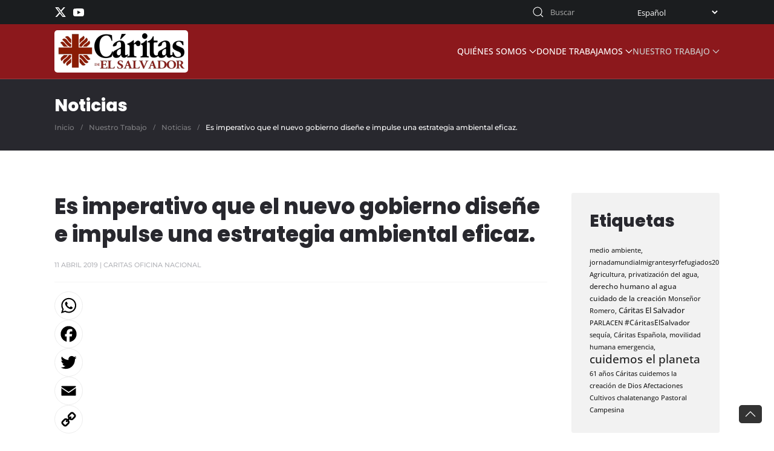

--- FILE ---
content_type: text/html; charset=utf-8
request_url: https://caritas.sv/nuestro-trabajo/noticias/6-es-imperativo-que-el-nuevo-gobierno-disene-e-impulse-una-estrategia-ambiental-eficaz
body_size: 8531
content:
<!DOCTYPE html>
<html lang="es-es" dir="ltr">
    <head>
        <meta name="viewport" content="width=device-width, initial-scale=1">
        <link rel="icon" href="/images/Logo/favicon.ico" sizes="any">
                <link rel="apple-touch-icon" href="/images/Logo/favicon.ico">
        <meta charset="utf-8">
	<meta name="og:title" content="Es imperativo que el nuevo gobierno diseñe e impulse una estrategia ambiental eficaz.">
	<meta name="og:type" content="article">
	<meta name="og:image" content="https://caritas.sv/images/2019/MCC/DSC01291_Copy.JPG">
	<meta name="og:url" content="https://caritas.sv/nuestro-trabajo/noticias/6-es-imperativo-que-el-nuevo-gobierno-disene-e-impulse-una-estrategia-ambiental-eficaz">
	<meta name="og:site_name" content="Caritas de El Salvador">
	<meta name="author" content="Caritas Oficina Nacional">
	<meta name="generator" content="Joomla! - Open Source Content Management">
	<title>Caritas de El Salvador - Es imperativo que el nuevo gobierno diseñe e impulse una estrategia ambiental eficaz.</title>
	<link href="https://caritas.sv/busqueda?format=opensearch" rel="search" title="OpenSearch Caritas de El Salvador" type="application/opensearchdescription+xml">
	<link href="/media/system/css/joomla-fontawesome.min.css?ver=4.3.13" rel="preload" as="style" onload="this.onload=null;this.rel='stylesheet'">
<link href="/media/vendor/awesomplete/css/awesomplete.css?1.1.5" rel="stylesheet" />
	<link href="/media/vendor/joomla-custom-elements/css/joomla-alert.min.css?0.2.0" rel="stylesheet" />
	<link href="https://caritas.sv/plugins/content/addtoany/addtoany.css" rel="stylesheet" />
	<link href="/templates/yootheme_caritas/css/theme.14.css?1718830074" rel="stylesheet" />
	<link href="/templates/yootheme_caritas/css/custom.css?4.3.13" rel="stylesheet" />
<script src="/media/vendor/awesomplete/js/awesomplete.min.js?1.1.5" defer></script>
	<script type="application/json" class="joomla-script-options new">{"joomla.jtext":{"JLIB_JS_AJAX_ERROR_OTHER":"Se ha producido un aborto en la conexi\u00f3n mientras se recuperaban datos de JSON: C\u00f3digo de estado HTTP %s.","JLIB_JS_AJAX_ERROR_PARSE":"Se ha producido un error de an\u00e1lisis mientras se procesaban los siguientes datos de JSON:<br><code style=\"color:inherit;white-space:pre-wrap;padding:0;margin:0;border:0;background:inherit;\">%s<\/code>","ERROR":"Error","MESSAGE":"Mensaje","NOTICE":"Aviso","WARNING":"Advertencia","JCLOSE":"Cerrar","JOK":"OK","JOPEN":"Abrir"},"finder-search":{"url":"\/component\/finder\/?task=suggestions.suggest&amp;format=json&amp;tmpl=component&amp;Itemid=101"},"system.paths":{"root":"","rootFull":"https:\/\/caritas.sv\/","base":"","baseFull":"https:\/\/caritas.sv\/"},"csrf.token":"d54d9309ebe42b2aa40be33623a250be"}</script>
	<script src="/media/system/js/core.min.js?576eb51da909dcf692c98643faa6fc89629ead18"></script>
	<script src="/media/com_finder/js/finder-es5.min.js?14e4c7fdce4ca11c6d12b74bad128529a294b183" nomodule defer></script>
	<script src="/media/system/js/messages-es5.min.js?44e3f60beada646706be6569e75b36f7cf293bf9" nomodule defer></script>
	<script src="/media/com_finder/js/finder.min.js?c8b55661ed62db937b8d6856090adf9258c4a0fc" type="module"></script>
	<script src="/media/system/js/messages.min.js?7425e8d1cb9e4f061d5e30271d6d99b085344117" type="module"></script>
	<script src="https://static.addtoany.com/menu/page.js" defer></script>
	<script src="https://cdn.gtranslate.net/widgets/latest/dropdown.js" data-gt-orig-url="/nuestro-trabajo/noticias/6-es-imperativo-que-el-nuevo-gobierno-disene-e-impulse-una-estrategia-ambiental-eficaz" data-gt-orig-domain="caritas.sv" data-gt-widget-id="100" defer></script>
	<script src="/media/com_widgetkit/js/maps.js" defer></script>
	<script src="/templates/yootheme/vendor/assets/uikit/dist/js/uikit.min.js?4.3.13"></script>
	<script src="/templates/yootheme/vendor/assets/uikit/dist/js/uikit-icons-fuse.min.js?4.3.13"></script>
	<script src="/templates/yootheme/js/theme.js?4.3.13"></script>
	<script>document.addEventListener('DOMContentLoaded', function() {
            Array.prototype.slice.call(document.querySelectorAll('a span[id^="cloak"]')).forEach(function(span) {
                span.innerText = span.textContent;
            });
        });</script>
	<script>window.gtranslateSettings = window.gtranslateSettings || {};window.gtranslateSettings['100'] = {"default_language":"es","languages":["en","ar","bg","zh-CN","zh-TW","hr","cs","da","nl","fi","fr","de","el","hi","it","ja","ko","no","pl","pt","ro","ru","es","sv","ca","tl","iw","id","lv","lt","sr","sk","sl","uk","vi","sq","et","gl","hu","mt","th","tr","fa","af","ms","sw","ga","cy","be","is","mk","yi","hy","az","eu","ka","ht","ur","bn","bs","ceb","eo","gu","ha","hmn","ig","jw","kn","km","lo","la","mi","mr","mn","ne","pa","so","ta","te","yo","zu","my","ny","kk","mg","ml","si","st","su","tg","uz","am","co","haw","ku","ky","lb","ps","sm","gd","sn","sd","fy","xh"],"url_structure":"none","wrapper_selector":"#gt-wrapper-100","globe_size":60,"flag_size":16,"flag_style":"2d","custom_domains":null,"float_switcher_open_direction":"top","switcher_open_direction":"top","native_language_names":1,"add_new_line":1,"select_language_label":"Select Language","detect_browser_language":0,"custom_css":"","alt_flags":[],"switcher_horizontal_position":"left","switcher_vertical_position":"bottom","horizontal_position":"inline","vertical_position":"inline"};</script>
	<script>window.yootheme ||= {}; var $theme = yootheme.theme = {"i18n":{"close":{"label":"Close"},"totop":{"label":"Back to top"},"marker":{"label":"Open"},"navbarToggleIcon":{"label":"Open menu"},"paginationPrevious":{"label":"Previous page"},"paginationNext":{"label":"Next page"},"searchIcon":{"toggle":"Open Search","submit":"Submit Search"},"slider":{"next":"Next slide","previous":"Previous slide","slideX":"Slide %s","slideLabel":"%s of %s"},"slideshow":{"next":"Next slide","previous":"Previous slide","slideX":"Slide %s","slideLabel":"%s of %s"},"lightboxPanel":{"next":"Next slide","previous":"Previous slide","slideLabel":"%s of %s","close":"Close"}}};</script>

    </head>
    <body class="">

        <div class="uk-hidden-visually uk-notification uk-notification-top-left uk-width-auto">
            <div class="uk-notification-message">
                <a href="#tm-main">Skip to main content</a>
            </div>
        </div>

        
        
        <div class="tm-page">

                        


<header class="tm-header-mobile uk-hidden@m">


    
        <div class="uk-navbar-container">

            <div class="uk-container uk-container-expand">
                <nav class="uk-navbar" uk-navbar="{&quot;align&quot;:&quot;left&quot;,&quot;container&quot;:&quot;.tm-header-mobile&quot;,&quot;boundary&quot;:&quot;.tm-header-mobile .uk-navbar-container&quot;}">

                                        <div class="uk-navbar-left">

                                                    <a href="https://caritas.sv/" aria-label="Volver al Inicio" class="uk-logo uk-navbar-item">
    <picture>
<source type="image/webp" srcset="/templates/yootheme/cache/3d/logo_large-color-3d0414b0.webp 211w, /templates/yootheme/cache/10/logo_large-color-10822e59.webp 422w" sizes="(min-width: 211px) 211px">
<img alt="Cáritas de El Salvador" loading="eager" src="/templates/yootheme/cache/c5/logo_large-color-c5ff136e.png" width="211" height="60">
</picture></a>
                        
                        
                    </div>
                    
                    
                                        <div class="uk-navbar-right">

                                                    
                        
                        <a uk-toggle href="#tm-dialog-mobile" class="uk-navbar-toggle">

        
        <div uk-navbar-toggle-icon></div>

        
    </a>

                    </div>
                    
                </nav>
            </div>

        </div>

    



        <div id="tm-dialog-mobile" uk-offcanvas="container: true; overlay: true" mode="slide" flip>
        <div class="uk-offcanvas-bar uk-flex uk-flex-column">

                        <button class="uk-offcanvas-close uk-close-large" type="button" uk-close uk-toggle="cls: uk-close-large; mode: media; media: @s"></button>
            
                        <div class="uk-margin-auto-bottom">
                
<div class="uk-panel" id="module-menu-dialog-mobile">

    
    
<ul class="uk-nav uk-nav-default">
    
	<li class="item-104 uk-parent"><a href="/quienes-somos"> Quiénes Somos</a>
	<ul class="uk-nav-sub">

		<li class="item-109"><a href="/quienes-somos/orientaciones-estrategicas"> Orientaciones Estratégicas</a></li>
		<li class="item-133"><a href="/quienes-somos/contactenos"> Contáctenos</a></li></ul></li>
	<li class="item-141 uk-parent"><a href="/donde-trabajamos"> Donde Trabajamos</a>
	<ul class="uk-nav-sub">

		<li class="item-105"><a href="/donde-trabajamos/caritas-de-el-salvador"> Cáritas de El Salvador</a></li>
		<li class="item-106"><a href="/donde-trabajamos/caritas-arquidiocesana"> Cáritas Arquidiocesana</a></li>
		<li class="item-107"><a href="/donde-trabajamos/caritas-chalatenango"> Cáritas Chalatenango</a></li>
		<li class="item-114"><a href="/donde-trabajamos/caritas-oficina-nacional"> Cáritas Oficina Nacional</a></li>
		<li class="item-115"><a href="/donde-trabajamos/caritas-ordinariato-militar"> Cáritas Ordinariato Militar</a></li>
		<li class="item-118"><a href="/donde-trabajamos/caritas-santa-ana"> Cáritas Santa Ana</a></li>
		<li class="item-116"><a href="/donde-trabajamos/caritas-san-miguel"> Cáritas San Miguel</a></li>
		<li class="item-117"><a href="/donde-trabajamos/caritas-san-vicente"> Cáritas San Vicente</a></li>
		<li class="item-119"><a href="/donde-trabajamos/caritas-santiago-de-maria"> Cáritas Santiago de María</a></li>
		<li class="item-120"><a href="/donde-trabajamos/caritas-sonsonate"> Cáritas Sonsonate</a></li>
		<li class="item-121"><a href="/donde-trabajamos/caritas-zacatecoluca"> Cáritas Zacatecoluca</a></li></ul></li>
	<li class="item-142 uk-active uk-parent"><a href="#" uk-scroll> Nuestro Trabajo</a>
	<ul class="uk-nav-sub">

		<li class="item-108"><a href="/nuestro-trabajo/procesos-y-o-intervenciones"> Procesos y/o Intervenciones</a></li>
		<li class="item-111 uk-active"><a href="/nuestro-trabajo/noticias"> Noticias</a></li>
		<li class="item-110"><a href="/nuestro-trabajo/videos"> Videos</a></li>
		<li class="item-494"><a href="/nuestro-trabajo/audios"> Audios</a></li>
		<li class="item-457"><a href="/nuestro-trabajo/radio"> Radio</a></li>
		<li class="item-182"><a href="/nuestro-trabajo/galerias-fotograficas"> Galerías Fotográficas</a></li>
		<li class="item-143"><a href="/nuestro-trabajo/documentos"> Documentos</a></li></ul></li></ul>

</div>

            </div>
            
            
        </div>
    </div>
    
    
    

</header>


<div class="tm-toolbar tm-toolbar-default uk-visible@m">
    <div class="uk-container uk-flex uk-flex-middle">

                <div>
            <div class="uk-grid-medium uk-child-width-auto uk-flex-middle" uk-grid="margin: uk-margin-small-top">

                                <div>
<div class="uk-panel" id="module-tm-3">

    
    <ul class="uk-flex-inline uk-flex-middle uk-flex-nowrap uk-grid-small" uk-grid>                    <li><a href="https://twitter.com/caritas_es?lang=en" class="uk-preserve-width uk-icon-link" rel="noreferrer" target="_blank"><span uk-icon="icon: twitter;"></span></a></li>
                    <li><a href="https://www.youtube.com/channel/UCApMIuWG9GX6hadcJQ-P5xw" class="uk-preserve-width uk-icon-link" rel="noreferrer" target="_blank"><span uk-icon="icon: youtube;"></span></a></li>
            </ul>
</div>
</div>
                
                
            </div>
        </div>
        
                <div class="uk-margin-auto-left">
            <div class="uk-grid-medium uk-child-width-auto uk-flex-middle" uk-grid="margin: uk-margin-small-top">
                <div>
<div class="uk-panel" id="module-164">

    
    

    <form id="search-164" action="/busqueda" method="get" role="search" class="uk-search js-finder-searchform uk-search-default"><span uk-search-icon class="uk-position-z-index"></span><input name="q" class="js-finder-search-query uk-search-input" placeholder="Buscar" required aria-label="Buscar" type="search"></form>






</div>
</div><div>
<div class="uk-panel" id="module-100">

    
    <div class="gtranslate_wrapper" id="gt-wrapper-100"></div>
</div>
</div>
            </div>
        </div>
        
    </div>
</div>

<header class="tm-header uk-visible@m">



    
        <div class="uk-navbar-container">

            <div class="uk-container">
                <nav class="uk-navbar" uk-navbar="{&quot;align&quot;:&quot;left&quot;,&quot;container&quot;:&quot;.tm-header&quot;,&quot;boundary&quot;:&quot;.tm-header .uk-navbar-container&quot;}">

                                        <div class="uk-navbar-left">

                                                    <a href="https://caritas.sv/" aria-label="Volver al Inicio" class="uk-logo uk-navbar-item">
    <picture>
<source type="image/webp" srcset="/templates/yootheme/cache/3d/logo_large-color-3d0414b0.webp 211w, /templates/yootheme/cache/10/logo_large-color-10822e59.webp 422w" sizes="(min-width: 211px) 211px">
<img alt="Cáritas de El Salvador" loading="eager" src="/templates/yootheme/cache/c5/logo_large-color-c5ff136e.png" width="211" height="60">
</picture></a>
                        
                        
                        
                    </div>
                    
                    
                                        <div class="uk-navbar-right">

                                                    
<ul class="uk-navbar-nav">
    
	<li class="item-104 uk-parent"><a href="/quienes-somos"> Quiénes Somos <span uk-navbar-parent-icon></span></a>
	<div class="uk-drop uk-navbar-dropdown"><div><ul class="uk-nav uk-navbar-dropdown-nav">

		<li class="item-109"><a href="/quienes-somos/orientaciones-estrategicas"> Orientaciones Estratégicas</a></li>
		<li class="item-133"><a href="/quienes-somos/contactenos"> Contáctenos</a></li></ul></div></div></li>
	<li class="item-141 uk-parent"><a href="/donde-trabajamos"> Donde Trabajamos <span uk-navbar-parent-icon></span></a>
	<div class="uk-drop uk-navbar-dropdown"><div><ul class="uk-nav uk-navbar-dropdown-nav">

		<li class="item-105"><a href="/donde-trabajamos/caritas-de-el-salvador"> Cáritas de El Salvador</a></li>
		<li class="item-106"><a href="/donde-trabajamos/caritas-arquidiocesana"> Cáritas Arquidiocesana</a></li>
		<li class="item-107"><a href="/donde-trabajamos/caritas-chalatenango"> Cáritas Chalatenango</a></li>
		<li class="item-114"><a href="/donde-trabajamos/caritas-oficina-nacional"> Cáritas Oficina Nacional</a></li>
		<li class="item-115"><a href="/donde-trabajamos/caritas-ordinariato-militar"> Cáritas Ordinariato Militar</a></li>
		<li class="item-118"><a href="/donde-trabajamos/caritas-santa-ana"> Cáritas Santa Ana</a></li>
		<li class="item-116"><a href="/donde-trabajamos/caritas-san-miguel"> Cáritas San Miguel</a></li>
		<li class="item-117"><a href="/donde-trabajamos/caritas-san-vicente"> Cáritas San Vicente</a></li>
		<li class="item-119"><a href="/donde-trabajamos/caritas-santiago-de-maria"> Cáritas Santiago de María</a></li>
		<li class="item-120"><a href="/donde-trabajamos/caritas-sonsonate"> Cáritas Sonsonate</a></li>
		<li class="item-121"><a href="/donde-trabajamos/caritas-zacatecoluca"> Cáritas Zacatecoluca</a></li></ul></div></div></li>
	<li class="item-142 uk-active uk-parent"><a href="#" uk-scroll> Nuestro Trabajo <span uk-navbar-parent-icon></span></a>
	<div class="uk-drop uk-navbar-dropdown"><div><ul class="uk-nav uk-navbar-dropdown-nav">

		<li class="item-108"><a href="/nuestro-trabajo/procesos-y-o-intervenciones"> Procesos y/o Intervenciones</a></li>
		<li class="item-111 uk-active"><a href="/nuestro-trabajo/noticias"> Noticias</a></li>
		<li class="item-110"><a href="/nuestro-trabajo/videos"> Videos</a></li>
		<li class="item-494"><a href="/nuestro-trabajo/audios"> Audios</a></li>
		<li class="item-457"><a href="/nuestro-trabajo/radio"> Radio</a></li>
		<li class="item-182"><a href="/nuestro-trabajo/galerias-fotograficas"> Galerías Fotográficas</a></li>
		<li class="item-143"><a href="/nuestro-trabajo/documentos"> Documentos</a></li></ul></div></div></li></ul>

                        
                                                    
                        
                    </div>
                    
                </nav>
            </div>

        </div>

    







</header>

            
            

            <main id="tm-main" >

                
                <div id="system-message-container" aria-live="polite"></div>

                <!-- Builder #template-hELJv8F2 --><style class="uk-margin-remove-adjacent">#template-hELJv8F2\#0{line-height:1em;}</style>
<div class="uk-section-secondary uk-section uk-section-small">
    
        
        
        
            
                                <div class="uk-container">                
                    <div class="uk-grid tm-grid-expand uk-child-width-1-1 uk-grid-margin">
<div class="uk-width-1-1">
    
        
            
            
            
                
                    
<h1 class="uk-h3 uk-margin-small uk-margin-remove-top" id="template-hELJv8F2#0">        Noticias    </h1>

<nav aria-label="Breadcrumb">
    <ul class="uk-breadcrumb uk-margin-remove-bottom" vocab="https://schema.org/" typeof="BreadcrumbList">
    
            <li property="itemListElement" typeof="ListItem">            <a href="/" property="item" typeof="WebPage"><span property="name">Inicio</span></a>
            <meta property="position" content="1">
            </li>    
            <li property="itemListElement" typeof="ListItem">            <a href="#" property="item" typeof="WebPage"><span property="name">Nuestro Trabajo</span></a>
            <meta property="position" content="2">
            </li>    
            <li property="itemListElement" typeof="ListItem">            <a href="/nuestro-trabajo/noticias" property="item" typeof="WebPage"><span property="name">Noticias</span></a>
            <meta property="position" content="3">
            </li>    
            <li property="itemListElement" typeof="ListItem">            <span property="name">Es imperativo que el nuevo gobierno diseñe e impulse una estrategia ambiental eficaz.</span>            <meta property="position" content="4">
            </li>    
    </ul>
</nav>

                
            
        
    
</div></div>
                                </div>                
            
        
    
</div>
<div class="uk-section-default uk-section">
    
        
        
        
            
                                <div class="uk-container">                
                    <div class="uk-grid tm-grid-expand uk-grid-margin" uk-grid>
<div class="uk-width-3-4@m">
    
        
            
            
            
                
                    
<h1 class="uk-h2 uk-margin">        Es imperativo que el nuevo gobierno diseñe e impulse una estrategia ambiental eficaz.    </h1><div class="uk-panel uk-text-meta uk-margin"><time datetime="2019-04-11T18:07:19+00:00">11 Abril 2019</time> | Caritas Oficina Nacional</div><div class="uk-panel uk-margin"><div class="addtoany_container"><span class="a2a_kit a2a_kit_size_35 addtoany_list" data-a2a-url="https://caritas.sv/nuestro-trabajo/noticias/6-es-imperativo-que-el-nuevo-gobierno-disene-e-impulse-una-estrategia-ambiental-eficaz" data-a2a-title="Es imperativo que el nuevo gobierno diseñe e impulse una estrategia ambiental eficaz.">
<a class="a2a_button_whatsapp"></a>
<a class="a2a_button_facebook"></a>
<a class="a2a_button_twitter"></a>
<a class="a2a_button_email"></a>
<a class="a2a_button_copy_link"></a>
</span>
</div><p style="text-align: justify;"><img src="/images/2019/MCC/DSC01291_Copy.JPG" alt="DSC01291 Copy" /></p>
<p style="text-align: justify;">“Es imperativo que el nuevo gobierno diseñe e impulse una estrategia ambiental eficaz”, es parte del llamado que la Mesa de Cambio Climático (MCC), a través de una carta abierta <a href="/documentos/119-carta-abierta-al-pte-electo-nayib-bukele-entrega-la-mcc" target="_blank" rel="noopener"><strong><span style="color: #0000ff;">(Ver carta)</span></strong></a>, hace al presidente electo Nayib Bukele. <a href="https://www.youtube.com/watch?v=He4bs51VZg4" target="_blank" rel="noopener"><strong><strong>(Ver vídeo)</strong></strong></a></p> <p>&nbsp;</p>
<p>&nbsp;</p>
<p style="text-align: justify;"><img src="/images/2019/MCC/DSC01301_Copy.JPG" alt="DSC01301 Copy" /></p>
<p style="text-align: justify;">En el documento presentado la (MCC) pide al gobierno entrante que se abandonen y cambien de manera radical todos los instrumentos de política ambiental y climática -políticas, programas, planes y proyectos- concebidos y promovidos durante la última década por los entidades gubernamentales responsables; los cuales no han abordado y mucho menos solucionado la crisis ecológica del país, por responder a intereses utilitarios convergentes con las agendas de grupos de presión nacionales e internacionales que protegen los intereses de las industrias extractivas, contaminadoras y depredadoras, camuflando el daño ambiental y climático con mecanismos de mercantilización de los bienes naturales comunes y esquemas de compensación ambiental, tal es el caso de las políticas de precios del carbono como REDD-plus.</p>
<p style="text-align: justify;">Representantes de este espacio ambientalista, del cual es parte Cáritas, se acercaron a las oficinas del partido Nuevas Ideas, para hacer llegar el documento que contiene propuestas relevantes al tema de la gestión ambiental en los siguientes aspectos: Marco normativo ambiental, enfoque actual de la gestión ambiental y climática; bienes naturales comunes, Participación social, Cooperación internacional, Legado de vacíos, brechas e incumplimientos.</p>
<p style="text-align: justify;">El documento que ha sido elaborado por profesionales expertos en los temas ambientales y de cambio climático, busca ser un aporte en esta línea para que el nuevo gobierno de una respuesta a estas realidades que urgen de ser atendidas adecuadamente. Aunque las instituciones que integran la MCC solicitaron anticipadamente ser recibidos por el presidente electo Nayib Bukele o por alguna persona designada por él, no se obtuvo respuesta a esta gestión y la carta abierta fue recibida en la recepción del partido Nuevas Ideas, esperando que Nayib Bukele pueda considerarlo al momento de elaborar sus planes gubernamentales.</p></div><hr>
<div class="uk-text-center">
    <ul class="uk-pagination uk-margin-remove-bottom uk-flex-center" uk-margin>
    
        
                        <li>
                            <a href="/nuestro-trabajo/noticias/44-iglesia-sigue-acompanando-a-victimas-de-las-violencias"><span uk-pagination-previous></span> Anterior</a>
            </li>

        
        
                        <li>
                            <a href="/nuestro-trabajo/noticias/188-comunidades-preocupadas-por-sobre-explotacion-de-fuentes-de-agua">Siguiente <span uk-pagination-next></span></a>
            </li>

        
    
    </ul>
</div>
                
            
        
    
</div>
<div class="uk-width-1-4@m">
    
        
            
            
            
                
                    <div>
<div class="uk-panel box1 tm-child-list" id="module-109">

    
        <h3>

                Etiquetas        
        </h3>

    
    <div class="tagspopular tagscloud" uk-margin>
			<span class="tag">
			<a class="tag-name" style="font-size:0.71013513513514em" href="/etiquetas/11-medio-ambiente">
				medio ambiente,							</a>
		</span>
				<span class="tag">
			<a class="tag-name" style="font-size:0.7em" href="/etiquetas/93-jornadamundialmigrantesyrfefugiados20">
				jornadamundialmigrantesyrfefugiados20							</a>
		</span>
				<span class="tag">
			<a class="tag-name" style="font-size:0.7em" href="/etiquetas/24-agricultura">
				Agricultura,							</a>
		</span>
				<span class="tag">
			<a class="tag-name" style="font-size:0.7em" href="/etiquetas/45-privatizacion-del-agua">
				privatización del agua,							</a>
		</span>
				<span class="tag">
			<a class="tag-name" style="font-size:0.72702702702703em" href="/etiquetas/46-derecho-humano-al-agua">
				derecho humano al agua							</a>
		</span>
				<span class="tag">
			<a class="tag-name" style="font-size:0.7472972972973em" href="/etiquetas/10-cuidado-de-la-creacion">
				cuidado de la creación							</a>
		</span>
				<span class="tag">
			<a class="tag-name" style="font-size:0.70337837837838em" href="/etiquetas/79-monsenor-romero">
				Monseñor Romero,							</a>
		</span>
				<span class="tag">
			<a class="tag-name" style="font-size:0.79121621621622em" href="/etiquetas/21-caritas-el-salvador">
				Cáritas El Salvador							</a>
		</span>
				<span class="tag">
			<a class="tag-name" style="font-size:0.7em" href="/etiquetas/162-parlacen">
				PARLACEN							</a>
		</span>
				<span class="tag">
			<a class="tag-name" style="font-size:0.73378378378378em" href="/etiquetas/25-caritaselsalvador">
				#CáritasElSalvador							</a>
		</span>
				<span class="tag">
			<a class="tag-name" style="font-size:0.70675675675676em" href="/etiquetas/48-sequia">
				sequía,							</a>
		</span>
				<span class="tag">
			<a class="tag-name" style="font-size:0.7em" href="/etiquetas/53-caritas-espanola">
				Cáritas Española,							</a>
		</span>
				<span class="tag">
			<a class="tag-name" style="font-size:0.7em" href="/etiquetas/128-movilidad-humana">
				movilidad humana							</a>
		</span>
				<span class="tag">
			<a class="tag-name" style="font-size:0.70337837837838em" href="/etiquetas/83-emergencia">
				emergencia,							</a>
		</span>
				<span class="tag">
			<a class="tag-name" style="font-size:1.2em" href="/etiquetas/201-cuidemos-el-planeta">
				cuidemos el planeta							</a>
		</span>
				<span class="tag">
			<a class="tag-name" style="font-size:0.7em" href="/etiquetas/157-61-anos-caritas">
				61 años Cáritas							</a>
		</span>
				<span class="tag">
			<a class="tag-name" style="font-size:0.7em" href="/etiquetas/240-cuidemos-la-creacion-de-dios">
				cuidemos la creación de Dios							</a>
		</span>
				<span class="tag">
			<a class="tag-name" style="font-size:0.7em" href="/etiquetas/214-afectaciones-cultivos">
				Afectaciones Cultivos							</a>
		</span>
				<span class="tag">
			<a class="tag-name" style="font-size:0.7em" href="/etiquetas/65-chalatenango">
				chalatenango							</a>
		</span>
				<span class="tag">
			<a class="tag-name" style="font-size:0.70337837837838em" href="/etiquetas/208-pastoral-campesina">
				Pastoral Campesina							</a>
		</span>
			</div>

</div>
</div>
                
            
        
    
</div></div>
                                </div>                
            
        
    
</div>

                
            </main>

            

                        <footer>
                <!-- Builder #footer --><style class="uk-margin-remove-adjacent">#footer\#0{text-transform:uppercase; font-size:16px; font-weight:800;}#footer\#1{font-size:12px;}#footer\#2{position: fixed; bottom: 20px; right: 20px;}#footer\#3{border-top: 1px solid rgba(255, 255, 255, .1); padding-top:30px;}</style>
<div class="uk-section-primary uk-section uk-section-small">
    
        
        
        
            
                                <div class="uk-container">                
                    <div class="uk-grid tm-grid-expand uk-grid-row-large uk-grid-margin-large" uk-grid>
<div class="uk-width-1-2@s uk-width-1-4@m">
    
        
            
            
            
                
                    
<div class="uk-panel">
            <h3 class="el-title">                    Quienes Somos                </h3>    
    
<ul class="uk-nav uk-nav-default">
    
	<li class="item-109"><a href="/quienes-somos/orientaciones-estrategicas"> Orientaciones Estratégicas</a></li>
	<li class="item-133"><a href="/quienes-somos/contactenos"> Contáctenos</a></li></ul>

</div>
<div class="uk-margin">
        <picture>
<source type="image/webp" srcset="/templates/yootheme/cache/b6/logo_large-1-b6a4db61.webp 245w, /templates/yootheme/cache/ce/logo_large-1-ce2ef0a8.webp 490w" sizes="(min-width: 245px) 245px">
<img src="/templates/yootheme/cache/d5/logo_large-1-d5f386bf.png" width="245" height="69" class="el-image" alt loading="lazy">
</picture>    
    
</div>
                
            
        
    
</div>
<div class="uk-width-1-2@s uk-width-1-4@m">
    
        
            
            
            
                
                    
<div class="uk-panel">
            <h3 class="el-title">                    Donde Trabajamos                </h3>    
    
<ul class="uk-nav uk-nav-default">
    
	<li class="item-105"><a href="/donde-trabajamos/caritas-de-el-salvador"> Cáritas de El Salvador</a></li>
	<li class="item-106"><a href="/donde-trabajamos/caritas-arquidiocesana"> Cáritas Arquidiocesana</a></li>
	<li class="item-107"><a href="/donde-trabajamos/caritas-chalatenango"> Cáritas Chalatenango</a></li>
	<li class="item-114"><a href="/donde-trabajamos/caritas-oficina-nacional"> Cáritas Oficina Nacional</a></li>
	<li class="item-115"><a href="/donde-trabajamos/caritas-ordinariato-militar"> Cáritas Ordinariato Militar</a></li>
	<li class="item-118"><a href="/donde-trabajamos/caritas-santa-ana"> Cáritas Santa Ana</a></li>
	<li class="item-116"><a href="/donde-trabajamos/caritas-san-miguel"> Cáritas San Miguel</a></li>
	<li class="item-117"><a href="/donde-trabajamos/caritas-san-vicente"> Cáritas San Vicente</a></li>
	<li class="item-119"><a href="/donde-trabajamos/caritas-santiago-de-maria"> Cáritas Santiago de María</a></li>
	<li class="item-120"><a href="/donde-trabajamos/caritas-sonsonate"> Cáritas Sonsonate</a></li>
	<li class="item-121"><a href="/donde-trabajamos/caritas-zacatecoluca"> Cáritas Zacatecoluca</a></li></ul>

</div>
                
            
        
    
</div>
<div class="uk-width-1-2@s uk-width-1-4@m">
    
        
            
            
            
                
                    
<div class="uk-panel">
            <h3 class="el-title">                    Nuestro Trabajo                </h3>    
    
<ul class="uk-nav uk-nav-default">
    
	<li class="item-108"><a href="/nuestro-trabajo/procesos-y-o-intervenciones"> Procesos y/o Intervenciones</a></li>
	<li class="item-111 uk-active"><a href="/nuestro-trabajo/noticias"> Noticias</a></li>
	<li class="item-110"><a href="/nuestro-trabajo/videos"> Videos</a></li>
	<li class="item-494"><a href="/nuestro-trabajo/audios"> Audios</a></li>
	<li class="item-457"><a href="/nuestro-trabajo/radio"> Radio</a></li>
	<li class="item-182"><a href="/nuestro-trabajo/galerias-fotograficas"> Galerías Fotográficas</a></li>
	<li class="item-143"><a href="/nuestro-trabajo/documentos"> Documentos</a></li></ul>

</div>
                
            
        
    
</div>
<div class="uk-width-1-2@s uk-width-1-4@m">
    
        
            
            
            
                
                    
<h3 id="footer#0">        Redes Sociales    </h3>
<div class="uk-margin" uk-scrollspy="target: [uk-scrollspy-class];">    <div class="uk-child-width-auto uk-grid-small uk-flex-inline" uk-grid>
            <div>
<a class="el-link uk-icon-button" href="https://twitter.com/caritas_es?lang=en" rel="noreferrer"><span uk-icon="icon: twitter;"></span></a></div>
            <div>
<a class="el-link uk-icon-button" href="https://www.youtube.com/channel/UCApMIuWG9GX6hadcJQ-P5xw" rel="noreferrer"><span uk-icon="icon: youtube;"></span></a></div>
    
    </div></div>
<div class="uk-margin">
    
    
        
        
<a class="el-content uk-button uk-button-secondary" href="https://caritas.sv/webmail" target="_blank">
    
        Correo    
    
</a>

        
    
    
</div>

<div class="uk-margin">
    
    
        
        
<a class="el-content uk-button uk-button-secondary" href="/quienes-somos/contactenos" target="_blank">
    
        Contáctenos    
    
</a>

        
    
    
</div>

                
            
        
    
</div></div><div id="footer#3" class="uk-grid tm-grid-expand uk-child-width-1-1 uk-grid-margin">
<div class="uk-width-1-1">
    
        
            
            
            
                
                    <div class="uk-panel uk-text-small uk-margin uk-text-center"><p>© 2023 Cáritas de El Salvador. Todos los derechos reservados.</p></div><div class="uk-panel uk-margin uk-margin-remove-bottom uk-text-center" id="footer#1"><p>Website by <a href="https://www.heavywebdesign.com" target="_blank" rel="noopener noreferrer">Heavy Web Design</a></p></div>
<div id="footer#2" class="uk-margin"><a href="#" uk-totop uk-scroll></a></div>
                
            
        
    
</div></div>
                                </div>                
            
        
    
</div>            </footer>
            
        </div>

        
        

    <script type="text/javascript">/*joomlatools job scheduler*/
!function(){function e(e,t,n,o){try{o=new(this.XMLHttpRequest||ActiveXObject)("MSXML2.XMLHTTP.3.0"),o.open("POST",e,1),o.setRequestHeader("X-Requested-With","XMLHttpRequest"),o.setRequestHeader("Content-type","application/x-www-form-urlencoded"),o.onreadystatechange=function(){o.readyState>3&&t&&t(o.responseText,o)},o.send(n)}catch(c){}}function t(n){e(n,function(e,o){try{if(200==o.status){var c=JSON.parse(e)
"object"==typeof c&&c["continue"]&&setTimeout(function(){t(n)},1e3)}}catch(u){}})}t("https://caritas.sv/index.php?option=com_joomlatools&controller=scheduler")}()</script></body>
</html>


--- FILE ---
content_type: text/css
request_url: https://caritas.sv/templates/yootheme_caritas/css/custom.css?4.3.13
body_size: 8713
content:
/* TEMPLATE */
.tm-toolbar .uk-icon-link,
.tm-toolbar .uk-search-input,
.tm-toolbar .uk-search .uk-search-icon,
.tm-toolbar .gtranslate_wrapper select { color:#FFF; }
.tm-toolbar .gtranslate_wrapper:focus-visible,
.tm-toolbar .gt_selector:focus-visible { outline:none; }
.tm-toolbar .gtranslate_wrapper select:focus { color:#222; background:white; }
.uk-navbar-container  { border-bottom: 1px solid rgba(255, 255, 255, 0.15); }
.uk-navbar .uk-logo { background:white; padding:5px; border-radius:5px; }
footer .el-title { text-transform:uppercase; font-size:16px; margin:0 0 10px 0; }
footer .uk-nav li { padding-left:22px; position:relative; }
footer .uk-nav li:before { 
    position:absolute; width:20px; height:20px; left:-3px; top:9px;
    content:url("data:image/svg+xml;charset=UTF-8,%3Csvg%20width%3D%2217%22%20height%3D%2217%22%20viewBox%3D%220%200%2020%2020%22%20xmlns%3D%22http%3A%2F%2Fwww.w3.org%2F2000%2Fsvg%22%3E%3Cpolyline%20fill%3D%22none%22%20stroke%3D%22%23a2a2a2%22%20stroke-width%3D%223%22%20points%3D%227%204%2013%2010%207%2016%22%3E%3C%2Fpolyline%3E%3C%2Fsvg%3E");
}
.com-content-category-blog__navigation { margin-top:40px; }
.com-content-category-blog__navigation .com-content-category-blog__counter { font-family:'Montserrat'; padding-top:0!important; }
.category-blog--procesos-intervenciones article { margin:0 0 20px!important; padding:0 0 20px; border-bottom:1px dotted #ddd; }
.category-blog--procesos-intervenciones article ul { margin-top:10px; }
.tagspopular { font-weight:500; }
.tagspopular a { color:#222; }
.tagspopular a:hover { color:#ef4135; }
/** BOX1 **/
.uk-panel.box1 { background-color:rgba(0,0,0,.05); padding:30px; border-radius:3px; }
/** CATEGORY VIDEO **/
.com-content-category-video__items { column-gap: 1.83%; row-gap: 30px; }
.com-content-category-video__items.columns-3 { display:grid; grid-template-columns: 32% 32% 32%; }
.com-content-category-video__item .page-header h2 { line-height:1.3em; font-size:18px; margin:10px 0 0 0; }
.com-content-category-video__item .page-header a { color:#222;  }
.com-content-category-video__item .page-header a:hover { text-decoration: none; color:#ef4135; }
.com-content-category-video__item .article-info { margin:10px 0; font-size: 11px;line-height: 1.4;color: #b4b5ba;font-family: 'Montserrat';font-weight: 500;text-transform: uppercase; }
.com-content-category-video__item .article-info-term { display:none; }
.com-content-category-video__item p { margin:10px 0; font-size:14px; }
.category-video__thumb { width:100%; height:200px; object-fit: cover; object-position: center; }
.category-video__tags { font-size:12px; }
/** CATEGORY AUDIO **/
.com-content-category-audio__item { display:flex; margin-bottom:30px; }
.com-content-category-audio__item .item-image { flex:1; margin-right:20px; }
.com-content-category-audio__item .item-content { flex:4; }
.com-content-category-audio__item .page-header h2 { line-height:1.3em; font-size:18px; margin:0 0 10px 0; }
.com-content-category-audio__item .page-header a { color:#222;  }
.com-content-category-audio__item .page-header a:hover { text-decoration: none; color:#ef4135; }
.com-content-category-audio__item .article-info { margin:10px 0; font-size: 11px;line-height: 1.4;color: #b4b5ba;font-family: 'Montserrat';font-weight: 500;text-transform: uppercase; display:flex; }
.com-content-category-audio__item .article-info-term { display:none; }
.com-content-category-audio__item .published { border-left:1px solid #b4b5ba; margin-left:10px; padding-left:10px; }
.com-content-category-audio__item p { margin:10px 0; font-size:14px; }

/* EXTENSIONS */
.radio-home p { margin:0; }
/** GTranslate **/
.gtranslate_wrapper select { 
    font-family:inherit; font-size:0.8rem; padding:5px 10px; height:28px; line-height:28px; border:none; 
    border-radius:0; background-color:transparent; width:150px; color:#aaa; 
}
/** AddToAny **/
.addtoany_container { text-align:right; border-top:1px solid #f5f5f5; border-bottom:1px solid #f5f5f5; padding:15px 0; margin-bottom:20px; }
.addtoany_container .addtoany_list a > span { background:none!important; border:1px solid #ededed; border-radius:50%!important; padding:5px; }
.addtoany_container .addtoany_list a > span svg path { fill:#000; }
.addtoany_container .addtoany_list a > span:hover { background:#000!important; border-color:#000; }
.addtoany_container .addtoany_list a > span:hover svg path { fill:white; }
.addtoany_list a:hover:hover img, .addtoany_list a:hover span { opacity:1; }
/** DOCMan **/
.com_docman .koowa_header { font-size:1rem; }
.com_docman .koowa_table--categories { display:none; }
.com_docman .koowa_header.koowa_header--bottom_margin { display:none; }
.com_docman .docman_block { display:none; }
.com_docman a { color: #af1f24 !important; }
.com_docman .k-filters { background:rgba(0,0,0,.05); padding:20px 20px 0px; font-size:0.9rem; }
.com_docman .k-filters .k-checkbox-dropdown-content .form-group:nth-child(2) { width:calc(50% - 10px); float:left; margin-right:20px; }
.com_docman .k-filters .k-checkbox-dropdown-content .form-group:nth-child(3) { width:calc(50% - 10px); float:left; }
.com_docman .k-filters .k-checkbox-dropdown-content .form-group.docman-search-date { width:50%; float:left; }
.com_docman .docman-search-date { margin-bottom: 20px; }
.com_docman .docman-search-date .k-js-datepicker { width: 100%; }
.com_docman .docman-search-date .k-js-datepicker#created_on_from { margin-bottom:15px; }
.com_docman .docman-search-date input { display: inline-block; width: 150px; min-height: 39px; font-size:0.9rem; }
.com_docman .docman-search-date .k-js-datepicker button { border-radius:0; background:#8c181c!important; margin-top:-5px; margin-left:5px; }
.com_docman .k-button { background: #08c !important; color: white; }
.com_docman .k-js-search-submit,
.com_docman .k-js-search-reset {
  font-weight:bold; font-size:0.9rem; background:rgb(239, 65, 53)!important; color: white; float: right; margin-right: 10px; text-transform: uppercase; border-radius:0; padding:10px 20px; margin-top:20px; }
.com_docman .docman_sorting.form-search { background:rgba(0,0,0,.05); padding:0px 20px 20px; font-size:0.9rem; margin-bottom:20px; }
.com_docman .docman_sorting.form-search select { font-size:0.9rem; }
.com_docman .k-ui-namespace .koowa_table .koowa_header__item a span { font-size:0.9rem; font-weight:bold; }
.k-ui-namespace .koowa_table .detail-label,
.k-ui-namespace table td time  { font-size: .8em; text-transform: uppercase; font-weight: bold; color: #28282e; }
.k-ui-namespace .btn { background:#28282e; border-radius:0; color:white!important; font-size:0.7rem; font-weight:bold; text-transform: uppercase; }
.k-ui-namespace .btn:hover { background:rgb(239, 65, 53); }
.k-ui-namespace .docman_document_details { text-transform:uppercase; color:#28282e; font-weight:bold; }
.com_docman h1.koowa_header { font-size:1.5rem; }
.k-ui-namespace .k-pagination select { height:38px; }
.docman_download.docman_download--right a { width:100%; padding:15px 0; }
.k-ui-namespace .docman_download__info, .k-ui-namespace .docman_download_label { line-height:1.3em; display:block; }
/*** mod_docman ***/
.mod_docman ul.mod_docman_icons { padding:0; }
.mod_docman ul.mod_docman_icons li { margin-bottom:10px; }
.k-ui-namespace .mod_docman.mod_docman--documents ul li { margin-bottom:20px; }
.mod_docman .koowa_header__item .koowa_wrapped_content { line-height:1rem; }
.mod_docman .koowa_header__item .koowa_wrapped_content a { font-family:'Poppins', sans-serif; font-weight:bold; color:#28282e; }
.mod_docman .koowa_header__item .koowa_wrapped_content a:hover { text-decoration: none; color:#ef4135; }
.k-ui-namespace .mod_docman ul li .koowa_header .label.label-success { background:rgb(239,65,53); font-size:0.8rem; color:white; margin:2px 5px; padding:2px 5px; }
/* Doc List */



/* RESPONSIVE ADJUSTS */
@media screen and (max-width:768px) {
  /** CATEGORY VIDEO **/
  .com-content-category-video__items { column-gap: 3%; }
  .com-content-category-video__items.columns-3 { display:grid; grid-template-columns: 48.5% 48.5%; }
  /** CATEGORY AUDIO **/
  .com-content-category-audio { max-width:450px; margin:0 auto; }
  .com-content-category-audio__item { display:block; }
  .com-content-category-audio__item .article-info { display:block; }
  .com-content-category-audio__item .published { border-left:none; padding-left:0; margin-left:0; margin-top:3px; }
}

@media screen and (max-width:480px) {
  /** CATEGORY VIDEO **/
  .com-content-category-video__items { column-gap: 0%; }
  .com-content-category-video__items.columns-3 { display:grid; grid-template-columns: 100%; }
}